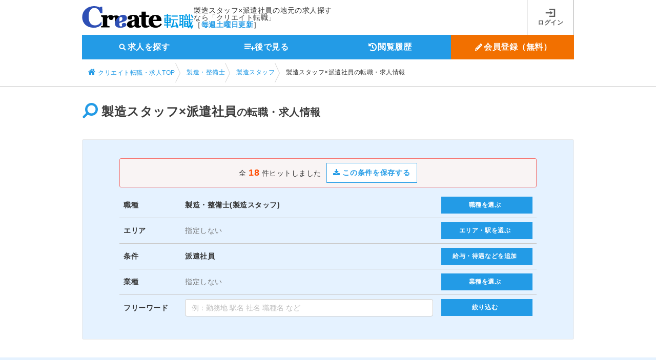

--- FILE ---
content_type: image/svg+xml
request_url: https://www.job-terminal.com/webroot/img/y24/y24_icon_login-f36dee610228e622da9aadd2d3a3cfef.svg
body_size: 247
content:
<svg xmlns="http://www.w3.org/2000/svg" viewBox="0 0 20 20"><defs><style>.bc71eb8c-b806-4518-8d99-ca58047e4b04{fill:#5c5c5c;}.f3d62e39-4407-4ecb-9dc5-74211e0f4723{fill:none;}</style></defs><g id="ae09dbf4-3fff-4b8c-b59b-844c07442a72" data-name="レイヤー 2"><g id="b4b105a6-270f-4849-8d64-73df1f788e99" data-name="レイヤー 1"><path id="e3d7cf87-76b6-4261-91bc-d3af2c3ef00c" data-name="Icon open-account-login" class="bc71eb8c-b806-4518-8d99-ca58047e4b04" d="M7.714,2V4.286h9.143V15.714H7.714V18H19.143V2ZM10,6.571V8.857H.857v2.286H10v2.286L14.571,10Z"/><rect class="f3d62e39-4407-4ecb-9dc5-74211e0f4723" width="20" height="20"/></g></g></svg>